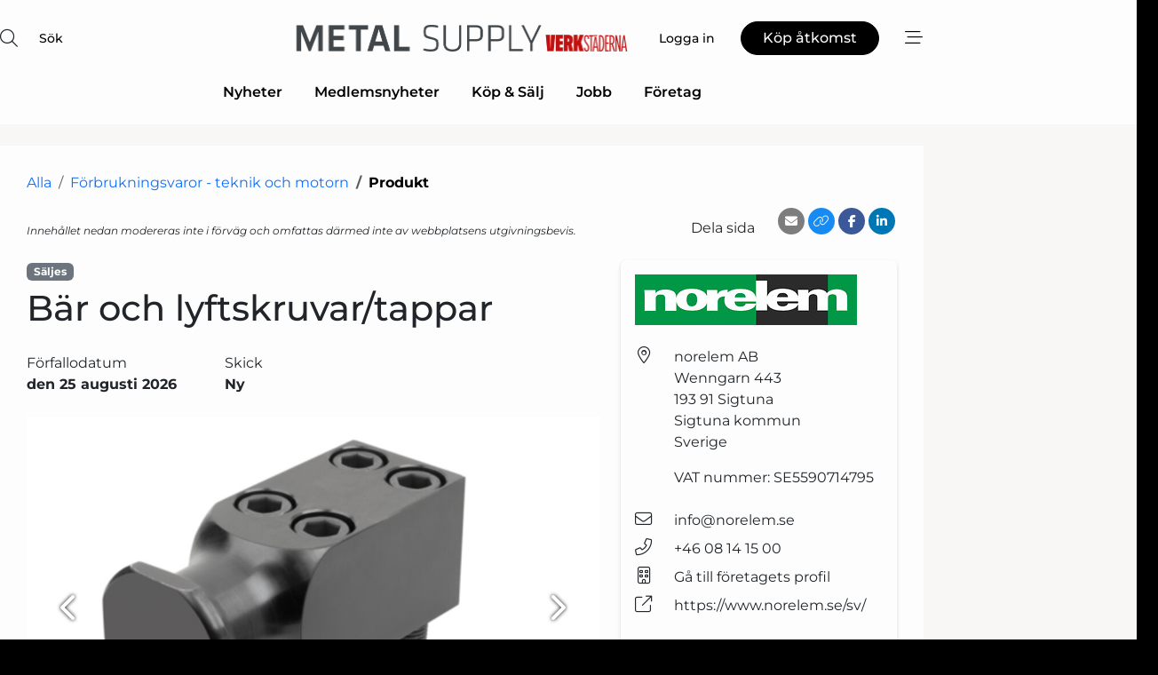

--- FILE ---
content_type: text/html; charset=utf-8
request_url: https://www.google.com/recaptcha/api2/anchor?ar=1&k=6LfYZQgTAAAAAGB8wOiuuG7WyX85mbCqNEyM5vM1&co=aHR0cHM6Ly93d3cubWV0YWwtc3VwcGx5LnNlOjQ0Mw..&hl=sv&v=N67nZn4AqZkNcbeMu4prBgzg&size=normal&anchor-ms=20000&execute-ms=30000&cb=vgedgmorvqae
body_size: 49369
content:
<!DOCTYPE HTML><html dir="ltr" lang="sv"><head><meta http-equiv="Content-Type" content="text/html; charset=UTF-8">
<meta http-equiv="X-UA-Compatible" content="IE=edge">
<title>reCAPTCHA</title>
<style type="text/css">
/* cyrillic-ext */
@font-face {
  font-family: 'Roboto';
  font-style: normal;
  font-weight: 400;
  font-stretch: 100%;
  src: url(//fonts.gstatic.com/s/roboto/v48/KFO7CnqEu92Fr1ME7kSn66aGLdTylUAMa3GUBHMdazTgWw.woff2) format('woff2');
  unicode-range: U+0460-052F, U+1C80-1C8A, U+20B4, U+2DE0-2DFF, U+A640-A69F, U+FE2E-FE2F;
}
/* cyrillic */
@font-face {
  font-family: 'Roboto';
  font-style: normal;
  font-weight: 400;
  font-stretch: 100%;
  src: url(//fonts.gstatic.com/s/roboto/v48/KFO7CnqEu92Fr1ME7kSn66aGLdTylUAMa3iUBHMdazTgWw.woff2) format('woff2');
  unicode-range: U+0301, U+0400-045F, U+0490-0491, U+04B0-04B1, U+2116;
}
/* greek-ext */
@font-face {
  font-family: 'Roboto';
  font-style: normal;
  font-weight: 400;
  font-stretch: 100%;
  src: url(//fonts.gstatic.com/s/roboto/v48/KFO7CnqEu92Fr1ME7kSn66aGLdTylUAMa3CUBHMdazTgWw.woff2) format('woff2');
  unicode-range: U+1F00-1FFF;
}
/* greek */
@font-face {
  font-family: 'Roboto';
  font-style: normal;
  font-weight: 400;
  font-stretch: 100%;
  src: url(//fonts.gstatic.com/s/roboto/v48/KFO7CnqEu92Fr1ME7kSn66aGLdTylUAMa3-UBHMdazTgWw.woff2) format('woff2');
  unicode-range: U+0370-0377, U+037A-037F, U+0384-038A, U+038C, U+038E-03A1, U+03A3-03FF;
}
/* math */
@font-face {
  font-family: 'Roboto';
  font-style: normal;
  font-weight: 400;
  font-stretch: 100%;
  src: url(//fonts.gstatic.com/s/roboto/v48/KFO7CnqEu92Fr1ME7kSn66aGLdTylUAMawCUBHMdazTgWw.woff2) format('woff2');
  unicode-range: U+0302-0303, U+0305, U+0307-0308, U+0310, U+0312, U+0315, U+031A, U+0326-0327, U+032C, U+032F-0330, U+0332-0333, U+0338, U+033A, U+0346, U+034D, U+0391-03A1, U+03A3-03A9, U+03B1-03C9, U+03D1, U+03D5-03D6, U+03F0-03F1, U+03F4-03F5, U+2016-2017, U+2034-2038, U+203C, U+2040, U+2043, U+2047, U+2050, U+2057, U+205F, U+2070-2071, U+2074-208E, U+2090-209C, U+20D0-20DC, U+20E1, U+20E5-20EF, U+2100-2112, U+2114-2115, U+2117-2121, U+2123-214F, U+2190, U+2192, U+2194-21AE, U+21B0-21E5, U+21F1-21F2, U+21F4-2211, U+2213-2214, U+2216-22FF, U+2308-230B, U+2310, U+2319, U+231C-2321, U+2336-237A, U+237C, U+2395, U+239B-23B7, U+23D0, U+23DC-23E1, U+2474-2475, U+25AF, U+25B3, U+25B7, U+25BD, U+25C1, U+25CA, U+25CC, U+25FB, U+266D-266F, U+27C0-27FF, U+2900-2AFF, U+2B0E-2B11, U+2B30-2B4C, U+2BFE, U+3030, U+FF5B, U+FF5D, U+1D400-1D7FF, U+1EE00-1EEFF;
}
/* symbols */
@font-face {
  font-family: 'Roboto';
  font-style: normal;
  font-weight: 400;
  font-stretch: 100%;
  src: url(//fonts.gstatic.com/s/roboto/v48/KFO7CnqEu92Fr1ME7kSn66aGLdTylUAMaxKUBHMdazTgWw.woff2) format('woff2');
  unicode-range: U+0001-000C, U+000E-001F, U+007F-009F, U+20DD-20E0, U+20E2-20E4, U+2150-218F, U+2190, U+2192, U+2194-2199, U+21AF, U+21E6-21F0, U+21F3, U+2218-2219, U+2299, U+22C4-22C6, U+2300-243F, U+2440-244A, U+2460-24FF, U+25A0-27BF, U+2800-28FF, U+2921-2922, U+2981, U+29BF, U+29EB, U+2B00-2BFF, U+4DC0-4DFF, U+FFF9-FFFB, U+10140-1018E, U+10190-1019C, U+101A0, U+101D0-101FD, U+102E0-102FB, U+10E60-10E7E, U+1D2C0-1D2D3, U+1D2E0-1D37F, U+1F000-1F0FF, U+1F100-1F1AD, U+1F1E6-1F1FF, U+1F30D-1F30F, U+1F315, U+1F31C, U+1F31E, U+1F320-1F32C, U+1F336, U+1F378, U+1F37D, U+1F382, U+1F393-1F39F, U+1F3A7-1F3A8, U+1F3AC-1F3AF, U+1F3C2, U+1F3C4-1F3C6, U+1F3CA-1F3CE, U+1F3D4-1F3E0, U+1F3ED, U+1F3F1-1F3F3, U+1F3F5-1F3F7, U+1F408, U+1F415, U+1F41F, U+1F426, U+1F43F, U+1F441-1F442, U+1F444, U+1F446-1F449, U+1F44C-1F44E, U+1F453, U+1F46A, U+1F47D, U+1F4A3, U+1F4B0, U+1F4B3, U+1F4B9, U+1F4BB, U+1F4BF, U+1F4C8-1F4CB, U+1F4D6, U+1F4DA, U+1F4DF, U+1F4E3-1F4E6, U+1F4EA-1F4ED, U+1F4F7, U+1F4F9-1F4FB, U+1F4FD-1F4FE, U+1F503, U+1F507-1F50B, U+1F50D, U+1F512-1F513, U+1F53E-1F54A, U+1F54F-1F5FA, U+1F610, U+1F650-1F67F, U+1F687, U+1F68D, U+1F691, U+1F694, U+1F698, U+1F6AD, U+1F6B2, U+1F6B9-1F6BA, U+1F6BC, U+1F6C6-1F6CF, U+1F6D3-1F6D7, U+1F6E0-1F6EA, U+1F6F0-1F6F3, U+1F6F7-1F6FC, U+1F700-1F7FF, U+1F800-1F80B, U+1F810-1F847, U+1F850-1F859, U+1F860-1F887, U+1F890-1F8AD, U+1F8B0-1F8BB, U+1F8C0-1F8C1, U+1F900-1F90B, U+1F93B, U+1F946, U+1F984, U+1F996, U+1F9E9, U+1FA00-1FA6F, U+1FA70-1FA7C, U+1FA80-1FA89, U+1FA8F-1FAC6, U+1FACE-1FADC, U+1FADF-1FAE9, U+1FAF0-1FAF8, U+1FB00-1FBFF;
}
/* vietnamese */
@font-face {
  font-family: 'Roboto';
  font-style: normal;
  font-weight: 400;
  font-stretch: 100%;
  src: url(//fonts.gstatic.com/s/roboto/v48/KFO7CnqEu92Fr1ME7kSn66aGLdTylUAMa3OUBHMdazTgWw.woff2) format('woff2');
  unicode-range: U+0102-0103, U+0110-0111, U+0128-0129, U+0168-0169, U+01A0-01A1, U+01AF-01B0, U+0300-0301, U+0303-0304, U+0308-0309, U+0323, U+0329, U+1EA0-1EF9, U+20AB;
}
/* latin-ext */
@font-face {
  font-family: 'Roboto';
  font-style: normal;
  font-weight: 400;
  font-stretch: 100%;
  src: url(//fonts.gstatic.com/s/roboto/v48/KFO7CnqEu92Fr1ME7kSn66aGLdTylUAMa3KUBHMdazTgWw.woff2) format('woff2');
  unicode-range: U+0100-02BA, U+02BD-02C5, U+02C7-02CC, U+02CE-02D7, U+02DD-02FF, U+0304, U+0308, U+0329, U+1D00-1DBF, U+1E00-1E9F, U+1EF2-1EFF, U+2020, U+20A0-20AB, U+20AD-20C0, U+2113, U+2C60-2C7F, U+A720-A7FF;
}
/* latin */
@font-face {
  font-family: 'Roboto';
  font-style: normal;
  font-weight: 400;
  font-stretch: 100%;
  src: url(//fonts.gstatic.com/s/roboto/v48/KFO7CnqEu92Fr1ME7kSn66aGLdTylUAMa3yUBHMdazQ.woff2) format('woff2');
  unicode-range: U+0000-00FF, U+0131, U+0152-0153, U+02BB-02BC, U+02C6, U+02DA, U+02DC, U+0304, U+0308, U+0329, U+2000-206F, U+20AC, U+2122, U+2191, U+2193, U+2212, U+2215, U+FEFF, U+FFFD;
}
/* cyrillic-ext */
@font-face {
  font-family: 'Roboto';
  font-style: normal;
  font-weight: 500;
  font-stretch: 100%;
  src: url(//fonts.gstatic.com/s/roboto/v48/KFO7CnqEu92Fr1ME7kSn66aGLdTylUAMa3GUBHMdazTgWw.woff2) format('woff2');
  unicode-range: U+0460-052F, U+1C80-1C8A, U+20B4, U+2DE0-2DFF, U+A640-A69F, U+FE2E-FE2F;
}
/* cyrillic */
@font-face {
  font-family: 'Roboto';
  font-style: normal;
  font-weight: 500;
  font-stretch: 100%;
  src: url(//fonts.gstatic.com/s/roboto/v48/KFO7CnqEu92Fr1ME7kSn66aGLdTylUAMa3iUBHMdazTgWw.woff2) format('woff2');
  unicode-range: U+0301, U+0400-045F, U+0490-0491, U+04B0-04B1, U+2116;
}
/* greek-ext */
@font-face {
  font-family: 'Roboto';
  font-style: normal;
  font-weight: 500;
  font-stretch: 100%;
  src: url(//fonts.gstatic.com/s/roboto/v48/KFO7CnqEu92Fr1ME7kSn66aGLdTylUAMa3CUBHMdazTgWw.woff2) format('woff2');
  unicode-range: U+1F00-1FFF;
}
/* greek */
@font-face {
  font-family: 'Roboto';
  font-style: normal;
  font-weight: 500;
  font-stretch: 100%;
  src: url(//fonts.gstatic.com/s/roboto/v48/KFO7CnqEu92Fr1ME7kSn66aGLdTylUAMa3-UBHMdazTgWw.woff2) format('woff2');
  unicode-range: U+0370-0377, U+037A-037F, U+0384-038A, U+038C, U+038E-03A1, U+03A3-03FF;
}
/* math */
@font-face {
  font-family: 'Roboto';
  font-style: normal;
  font-weight: 500;
  font-stretch: 100%;
  src: url(//fonts.gstatic.com/s/roboto/v48/KFO7CnqEu92Fr1ME7kSn66aGLdTylUAMawCUBHMdazTgWw.woff2) format('woff2');
  unicode-range: U+0302-0303, U+0305, U+0307-0308, U+0310, U+0312, U+0315, U+031A, U+0326-0327, U+032C, U+032F-0330, U+0332-0333, U+0338, U+033A, U+0346, U+034D, U+0391-03A1, U+03A3-03A9, U+03B1-03C9, U+03D1, U+03D5-03D6, U+03F0-03F1, U+03F4-03F5, U+2016-2017, U+2034-2038, U+203C, U+2040, U+2043, U+2047, U+2050, U+2057, U+205F, U+2070-2071, U+2074-208E, U+2090-209C, U+20D0-20DC, U+20E1, U+20E5-20EF, U+2100-2112, U+2114-2115, U+2117-2121, U+2123-214F, U+2190, U+2192, U+2194-21AE, U+21B0-21E5, U+21F1-21F2, U+21F4-2211, U+2213-2214, U+2216-22FF, U+2308-230B, U+2310, U+2319, U+231C-2321, U+2336-237A, U+237C, U+2395, U+239B-23B7, U+23D0, U+23DC-23E1, U+2474-2475, U+25AF, U+25B3, U+25B7, U+25BD, U+25C1, U+25CA, U+25CC, U+25FB, U+266D-266F, U+27C0-27FF, U+2900-2AFF, U+2B0E-2B11, U+2B30-2B4C, U+2BFE, U+3030, U+FF5B, U+FF5D, U+1D400-1D7FF, U+1EE00-1EEFF;
}
/* symbols */
@font-face {
  font-family: 'Roboto';
  font-style: normal;
  font-weight: 500;
  font-stretch: 100%;
  src: url(//fonts.gstatic.com/s/roboto/v48/KFO7CnqEu92Fr1ME7kSn66aGLdTylUAMaxKUBHMdazTgWw.woff2) format('woff2');
  unicode-range: U+0001-000C, U+000E-001F, U+007F-009F, U+20DD-20E0, U+20E2-20E4, U+2150-218F, U+2190, U+2192, U+2194-2199, U+21AF, U+21E6-21F0, U+21F3, U+2218-2219, U+2299, U+22C4-22C6, U+2300-243F, U+2440-244A, U+2460-24FF, U+25A0-27BF, U+2800-28FF, U+2921-2922, U+2981, U+29BF, U+29EB, U+2B00-2BFF, U+4DC0-4DFF, U+FFF9-FFFB, U+10140-1018E, U+10190-1019C, U+101A0, U+101D0-101FD, U+102E0-102FB, U+10E60-10E7E, U+1D2C0-1D2D3, U+1D2E0-1D37F, U+1F000-1F0FF, U+1F100-1F1AD, U+1F1E6-1F1FF, U+1F30D-1F30F, U+1F315, U+1F31C, U+1F31E, U+1F320-1F32C, U+1F336, U+1F378, U+1F37D, U+1F382, U+1F393-1F39F, U+1F3A7-1F3A8, U+1F3AC-1F3AF, U+1F3C2, U+1F3C4-1F3C6, U+1F3CA-1F3CE, U+1F3D4-1F3E0, U+1F3ED, U+1F3F1-1F3F3, U+1F3F5-1F3F7, U+1F408, U+1F415, U+1F41F, U+1F426, U+1F43F, U+1F441-1F442, U+1F444, U+1F446-1F449, U+1F44C-1F44E, U+1F453, U+1F46A, U+1F47D, U+1F4A3, U+1F4B0, U+1F4B3, U+1F4B9, U+1F4BB, U+1F4BF, U+1F4C8-1F4CB, U+1F4D6, U+1F4DA, U+1F4DF, U+1F4E3-1F4E6, U+1F4EA-1F4ED, U+1F4F7, U+1F4F9-1F4FB, U+1F4FD-1F4FE, U+1F503, U+1F507-1F50B, U+1F50D, U+1F512-1F513, U+1F53E-1F54A, U+1F54F-1F5FA, U+1F610, U+1F650-1F67F, U+1F687, U+1F68D, U+1F691, U+1F694, U+1F698, U+1F6AD, U+1F6B2, U+1F6B9-1F6BA, U+1F6BC, U+1F6C6-1F6CF, U+1F6D3-1F6D7, U+1F6E0-1F6EA, U+1F6F0-1F6F3, U+1F6F7-1F6FC, U+1F700-1F7FF, U+1F800-1F80B, U+1F810-1F847, U+1F850-1F859, U+1F860-1F887, U+1F890-1F8AD, U+1F8B0-1F8BB, U+1F8C0-1F8C1, U+1F900-1F90B, U+1F93B, U+1F946, U+1F984, U+1F996, U+1F9E9, U+1FA00-1FA6F, U+1FA70-1FA7C, U+1FA80-1FA89, U+1FA8F-1FAC6, U+1FACE-1FADC, U+1FADF-1FAE9, U+1FAF0-1FAF8, U+1FB00-1FBFF;
}
/* vietnamese */
@font-face {
  font-family: 'Roboto';
  font-style: normal;
  font-weight: 500;
  font-stretch: 100%;
  src: url(//fonts.gstatic.com/s/roboto/v48/KFO7CnqEu92Fr1ME7kSn66aGLdTylUAMa3OUBHMdazTgWw.woff2) format('woff2');
  unicode-range: U+0102-0103, U+0110-0111, U+0128-0129, U+0168-0169, U+01A0-01A1, U+01AF-01B0, U+0300-0301, U+0303-0304, U+0308-0309, U+0323, U+0329, U+1EA0-1EF9, U+20AB;
}
/* latin-ext */
@font-face {
  font-family: 'Roboto';
  font-style: normal;
  font-weight: 500;
  font-stretch: 100%;
  src: url(//fonts.gstatic.com/s/roboto/v48/KFO7CnqEu92Fr1ME7kSn66aGLdTylUAMa3KUBHMdazTgWw.woff2) format('woff2');
  unicode-range: U+0100-02BA, U+02BD-02C5, U+02C7-02CC, U+02CE-02D7, U+02DD-02FF, U+0304, U+0308, U+0329, U+1D00-1DBF, U+1E00-1E9F, U+1EF2-1EFF, U+2020, U+20A0-20AB, U+20AD-20C0, U+2113, U+2C60-2C7F, U+A720-A7FF;
}
/* latin */
@font-face {
  font-family: 'Roboto';
  font-style: normal;
  font-weight: 500;
  font-stretch: 100%;
  src: url(//fonts.gstatic.com/s/roboto/v48/KFO7CnqEu92Fr1ME7kSn66aGLdTylUAMa3yUBHMdazQ.woff2) format('woff2');
  unicode-range: U+0000-00FF, U+0131, U+0152-0153, U+02BB-02BC, U+02C6, U+02DA, U+02DC, U+0304, U+0308, U+0329, U+2000-206F, U+20AC, U+2122, U+2191, U+2193, U+2212, U+2215, U+FEFF, U+FFFD;
}
/* cyrillic-ext */
@font-face {
  font-family: 'Roboto';
  font-style: normal;
  font-weight: 900;
  font-stretch: 100%;
  src: url(//fonts.gstatic.com/s/roboto/v48/KFO7CnqEu92Fr1ME7kSn66aGLdTylUAMa3GUBHMdazTgWw.woff2) format('woff2');
  unicode-range: U+0460-052F, U+1C80-1C8A, U+20B4, U+2DE0-2DFF, U+A640-A69F, U+FE2E-FE2F;
}
/* cyrillic */
@font-face {
  font-family: 'Roboto';
  font-style: normal;
  font-weight: 900;
  font-stretch: 100%;
  src: url(//fonts.gstatic.com/s/roboto/v48/KFO7CnqEu92Fr1ME7kSn66aGLdTylUAMa3iUBHMdazTgWw.woff2) format('woff2');
  unicode-range: U+0301, U+0400-045F, U+0490-0491, U+04B0-04B1, U+2116;
}
/* greek-ext */
@font-face {
  font-family: 'Roboto';
  font-style: normal;
  font-weight: 900;
  font-stretch: 100%;
  src: url(//fonts.gstatic.com/s/roboto/v48/KFO7CnqEu92Fr1ME7kSn66aGLdTylUAMa3CUBHMdazTgWw.woff2) format('woff2');
  unicode-range: U+1F00-1FFF;
}
/* greek */
@font-face {
  font-family: 'Roboto';
  font-style: normal;
  font-weight: 900;
  font-stretch: 100%;
  src: url(//fonts.gstatic.com/s/roboto/v48/KFO7CnqEu92Fr1ME7kSn66aGLdTylUAMa3-UBHMdazTgWw.woff2) format('woff2');
  unicode-range: U+0370-0377, U+037A-037F, U+0384-038A, U+038C, U+038E-03A1, U+03A3-03FF;
}
/* math */
@font-face {
  font-family: 'Roboto';
  font-style: normal;
  font-weight: 900;
  font-stretch: 100%;
  src: url(//fonts.gstatic.com/s/roboto/v48/KFO7CnqEu92Fr1ME7kSn66aGLdTylUAMawCUBHMdazTgWw.woff2) format('woff2');
  unicode-range: U+0302-0303, U+0305, U+0307-0308, U+0310, U+0312, U+0315, U+031A, U+0326-0327, U+032C, U+032F-0330, U+0332-0333, U+0338, U+033A, U+0346, U+034D, U+0391-03A1, U+03A3-03A9, U+03B1-03C9, U+03D1, U+03D5-03D6, U+03F0-03F1, U+03F4-03F5, U+2016-2017, U+2034-2038, U+203C, U+2040, U+2043, U+2047, U+2050, U+2057, U+205F, U+2070-2071, U+2074-208E, U+2090-209C, U+20D0-20DC, U+20E1, U+20E5-20EF, U+2100-2112, U+2114-2115, U+2117-2121, U+2123-214F, U+2190, U+2192, U+2194-21AE, U+21B0-21E5, U+21F1-21F2, U+21F4-2211, U+2213-2214, U+2216-22FF, U+2308-230B, U+2310, U+2319, U+231C-2321, U+2336-237A, U+237C, U+2395, U+239B-23B7, U+23D0, U+23DC-23E1, U+2474-2475, U+25AF, U+25B3, U+25B7, U+25BD, U+25C1, U+25CA, U+25CC, U+25FB, U+266D-266F, U+27C0-27FF, U+2900-2AFF, U+2B0E-2B11, U+2B30-2B4C, U+2BFE, U+3030, U+FF5B, U+FF5D, U+1D400-1D7FF, U+1EE00-1EEFF;
}
/* symbols */
@font-face {
  font-family: 'Roboto';
  font-style: normal;
  font-weight: 900;
  font-stretch: 100%;
  src: url(//fonts.gstatic.com/s/roboto/v48/KFO7CnqEu92Fr1ME7kSn66aGLdTylUAMaxKUBHMdazTgWw.woff2) format('woff2');
  unicode-range: U+0001-000C, U+000E-001F, U+007F-009F, U+20DD-20E0, U+20E2-20E4, U+2150-218F, U+2190, U+2192, U+2194-2199, U+21AF, U+21E6-21F0, U+21F3, U+2218-2219, U+2299, U+22C4-22C6, U+2300-243F, U+2440-244A, U+2460-24FF, U+25A0-27BF, U+2800-28FF, U+2921-2922, U+2981, U+29BF, U+29EB, U+2B00-2BFF, U+4DC0-4DFF, U+FFF9-FFFB, U+10140-1018E, U+10190-1019C, U+101A0, U+101D0-101FD, U+102E0-102FB, U+10E60-10E7E, U+1D2C0-1D2D3, U+1D2E0-1D37F, U+1F000-1F0FF, U+1F100-1F1AD, U+1F1E6-1F1FF, U+1F30D-1F30F, U+1F315, U+1F31C, U+1F31E, U+1F320-1F32C, U+1F336, U+1F378, U+1F37D, U+1F382, U+1F393-1F39F, U+1F3A7-1F3A8, U+1F3AC-1F3AF, U+1F3C2, U+1F3C4-1F3C6, U+1F3CA-1F3CE, U+1F3D4-1F3E0, U+1F3ED, U+1F3F1-1F3F3, U+1F3F5-1F3F7, U+1F408, U+1F415, U+1F41F, U+1F426, U+1F43F, U+1F441-1F442, U+1F444, U+1F446-1F449, U+1F44C-1F44E, U+1F453, U+1F46A, U+1F47D, U+1F4A3, U+1F4B0, U+1F4B3, U+1F4B9, U+1F4BB, U+1F4BF, U+1F4C8-1F4CB, U+1F4D6, U+1F4DA, U+1F4DF, U+1F4E3-1F4E6, U+1F4EA-1F4ED, U+1F4F7, U+1F4F9-1F4FB, U+1F4FD-1F4FE, U+1F503, U+1F507-1F50B, U+1F50D, U+1F512-1F513, U+1F53E-1F54A, U+1F54F-1F5FA, U+1F610, U+1F650-1F67F, U+1F687, U+1F68D, U+1F691, U+1F694, U+1F698, U+1F6AD, U+1F6B2, U+1F6B9-1F6BA, U+1F6BC, U+1F6C6-1F6CF, U+1F6D3-1F6D7, U+1F6E0-1F6EA, U+1F6F0-1F6F3, U+1F6F7-1F6FC, U+1F700-1F7FF, U+1F800-1F80B, U+1F810-1F847, U+1F850-1F859, U+1F860-1F887, U+1F890-1F8AD, U+1F8B0-1F8BB, U+1F8C0-1F8C1, U+1F900-1F90B, U+1F93B, U+1F946, U+1F984, U+1F996, U+1F9E9, U+1FA00-1FA6F, U+1FA70-1FA7C, U+1FA80-1FA89, U+1FA8F-1FAC6, U+1FACE-1FADC, U+1FADF-1FAE9, U+1FAF0-1FAF8, U+1FB00-1FBFF;
}
/* vietnamese */
@font-face {
  font-family: 'Roboto';
  font-style: normal;
  font-weight: 900;
  font-stretch: 100%;
  src: url(//fonts.gstatic.com/s/roboto/v48/KFO7CnqEu92Fr1ME7kSn66aGLdTylUAMa3OUBHMdazTgWw.woff2) format('woff2');
  unicode-range: U+0102-0103, U+0110-0111, U+0128-0129, U+0168-0169, U+01A0-01A1, U+01AF-01B0, U+0300-0301, U+0303-0304, U+0308-0309, U+0323, U+0329, U+1EA0-1EF9, U+20AB;
}
/* latin-ext */
@font-face {
  font-family: 'Roboto';
  font-style: normal;
  font-weight: 900;
  font-stretch: 100%;
  src: url(//fonts.gstatic.com/s/roboto/v48/KFO7CnqEu92Fr1ME7kSn66aGLdTylUAMa3KUBHMdazTgWw.woff2) format('woff2');
  unicode-range: U+0100-02BA, U+02BD-02C5, U+02C7-02CC, U+02CE-02D7, U+02DD-02FF, U+0304, U+0308, U+0329, U+1D00-1DBF, U+1E00-1E9F, U+1EF2-1EFF, U+2020, U+20A0-20AB, U+20AD-20C0, U+2113, U+2C60-2C7F, U+A720-A7FF;
}
/* latin */
@font-face {
  font-family: 'Roboto';
  font-style: normal;
  font-weight: 900;
  font-stretch: 100%;
  src: url(//fonts.gstatic.com/s/roboto/v48/KFO7CnqEu92Fr1ME7kSn66aGLdTylUAMa3yUBHMdazQ.woff2) format('woff2');
  unicode-range: U+0000-00FF, U+0131, U+0152-0153, U+02BB-02BC, U+02C6, U+02DA, U+02DC, U+0304, U+0308, U+0329, U+2000-206F, U+20AC, U+2122, U+2191, U+2193, U+2212, U+2215, U+FEFF, U+FFFD;
}

</style>
<link rel="stylesheet" type="text/css" href="https://www.gstatic.com/recaptcha/releases/N67nZn4AqZkNcbeMu4prBgzg/styles__ltr.css">
<script nonce="2ehAyA4e50bBwIm1fVrBOw" type="text/javascript">window['__recaptcha_api'] = 'https://www.google.com/recaptcha/api2/';</script>
<script type="text/javascript" src="https://www.gstatic.com/recaptcha/releases/N67nZn4AqZkNcbeMu4prBgzg/recaptcha__sv.js" nonce="2ehAyA4e50bBwIm1fVrBOw">
      
    </script></head>
<body><div id="rc-anchor-alert" class="rc-anchor-alert"></div>
<input type="hidden" id="recaptcha-token" value="[base64]">
<script type="text/javascript" nonce="2ehAyA4e50bBwIm1fVrBOw">
      recaptcha.anchor.Main.init("[\x22ainput\x22,[\x22bgdata\x22,\x22\x22,\[base64]/[base64]/MjU1Ong/[base64]/[base64]/[base64]/[base64]/[base64]/[base64]/[base64]/[base64]/[base64]/[base64]/[base64]/[base64]/[base64]/[base64]/[base64]\\u003d\x22,\[base64]\x22,\[base64]/MMKnwpbDnRzCl3EbUcK/w7tsw7BKOAoTw4zDiMKpS8OAXMK8woJpwrnDl3HDksKuBTbDpwzCosO+w6VhBhDDg0N5wp4Rw6UANFzDosOKw4h/In3CjsK/QBTDnFwYwp3CqiLCp2zDtAsowqvDqQvDrChXEGhMw7bCjC/CocKDaQNUeMOVDWHCncO/w6XDkAzCncKmZVNPw6JDwplLXRTCpDHDncO2w4Q7w6bCrjvDgAhawpfDgwlnLngwwrcVworDoMOnw6k2w5d9W8OMel8iPQJSUmnCu8Kiw4APwoILw6TDhsOnOcKqb8KeCE/Cu2HDi8Offw0AE3xew5xEBW7DsMK2Q8K/[base64]/Cl2DDhMOXwrpKBcKvBnbCtCfDo8ORw5jDmsK7dyfCh8KHFT3CrlQzRMOAwqDDmcKRw5o/E1dbVV3CtsKMw60CQsOzI3nDtsKrY3jCscO5w5hmVsKJP8KGY8KOGcKBwrRPwrHCuh4Lwq5rw6vDkS1EwrzCvl8NwrrDokJqFsOfwodqw6HDnm/Cpl8fwoDCs8O/w77Cp8KSw6RUFllmUk7CvAhZbcKBfXLDo8K3fyd7T8ObwqkhHzkwT8OIw57Dvz/[base64]/wr/[base64]/CjMKNaMOlwo7DqxTDuEllWMKDwoPDvsOEUsK9wq9zw7UcNUXCqsO7HUJJKjLCpnbDtcOQw7fCqcOtw4DCg8KwVMKnwoDDkCHDqTLDqFcawo/DgcKaZ8KiFsOUMBw1wosBwpwSaBPDqT9Nw6zClALCiEZTwrbDuhDDpF5Qw6PCvU02w4Qnw4bDvDzCmRIKw7fCm0lGFl5dWU/DkyAHGsOJemPCi8OYFMOMwpZ2OMKyworClMOOw5rCpCvCq3gIFxAxLVEPw6jDkQsUcz3CtS9Uwo7CucOUw5NBDsOPwpnDiHY0OcKtWgPCqlfCsGwXwr3CucKOPQ53wpjDlD/[base64]/CnQ3CiSHCpmfDlnvCuyYiQsOEEgREN8Kew73DhBMYwrDCrBDCusOUM8K/CwbDkcKQw4XDpAfDgQJ9w7fChShSVhJWw7xzKMO0RcKyw4bCjT3Dn0zCq8OOc8K4KFlyTkNVw5HDncKtw7/DvmJOWijDqBgoCsOmWgB5VQfDiQbDpwQIwo4Uw5IsQMKRwpR3wo8gwoB9asOpdWgVNiTCu17CjhEsVQIARRHDocKswoozw4rDmcKTw6Z0wojDqcKMHAAlw7/[base64]/DscKUP8O5RXTCr8OXScOMw7pEd8K7w5XCkXNrwocySCU8wrXDilvDv8Oswp/DrMKVGSlhw5rDvcOhwq/CjlDClgx+wppdRcOFbMO6wrTCvcKvwpLCs3bCi8OLSsK4CsKowq7DsnRsV2pNH8KWesKOK8K/[base64]/[base64]/[base64]/DrGDDgGvCmXk5C8O2w75HJhnDicOCw5jCmXXCp8OAw4TCindzAnvDniLCgcO0wqR8w6LDskFJwo7CuWkFw4XDrXIcC8K7bsKjG8K4wpxjw7nDpsKPA3nDhw/[base64]/DvQvCtA1tS8KCw74Gw6plw5g6SsKwWBjDl8Oow5I3eMO2RsK2LxjDvsKaCkIGw7g7wojCocOPQ3HCtsONf8K2YMK3bcOfbMKTDsOGwp3CmQNiwpVfVcKrBsO7w78Cwo90fcKldMKWdcOsc8Ktw686O1rCtlrDlMOwwqnDtsOyTsKmw6LDi8KKw7BgdsOhLcOmw7Y/wrpow7xuwot+woHDgsKtw5jDtWdPQ8KXD8KXw41GwrbCpsOjw5k5VH5GwqbDlRt4HzfDn1UEEsObw65kwpPDnDdYwqHDrAnDpsOTwpHDp8OPw7jClsKOwqBFacKOJ3HCiMOPBMK3Z8KnwpEHw5PCgFEgwq7DiUhDw5rCmnNhJAXDt0jCrcKtwp/DpcOzw4JbHDNYw47CosKiQcOPw5lHw6fCu8Osw7jDqsKANcO4w4LCuUchw6c7Xw9iw50QRsOyfQ5Jwrkbwo/CsEMdw5jCn8KGPw0uVS/DjS7Cv8O/[base64]/Dhk4REXvDlDLCsMKfw5jCgsKNw5MZSMO7UsOYw6vDlADCs0nCmDfDkD3CuX/[base64]/w4bCgMKHPcOHwokww7fCij0Jw4A+T8KywpXCk8OrccOGSn/DgGYuahpGcTvCvTbCosKfRng5wpfDmidxwpHDicKmw6/CucOVIF/[base64]/Cn8KyecKaw6DCgsObbcOyX1nCgsOqwpQmw54wfMKmwqDDhCXDqsKUchR7wrYzwovCtyfDthfCmTAwwrxTGRbCo8Ogw6fCsMKQU8O5wqvCuSHDtTdwZh/CgRYrW2V/[base64]/[base64]/[base64]/Di8OtKgoXw6bCv8OOSsK+c0Y5wrtKXsOYwpdULsKQPMKCwpAUw6LDrlUbJMK5GMKiK2HDsMOSBsOdw47Cr1MIb14ZIHgsE1Jow6TDlD9sacONwpXDksOGw5XDtMOgZcOmw5/CtsOHw7bDiCFeXcOSbyPDq8Ofw5EAw7/DscONPsKIOSbDnBDCu1JGw4vCssKww49hHmkYHMOCE33CssOwwoTCoWBlX8O1Tz/[base64]/EsKuwpbDo8K6aEV6w5nDpMKZwrhLw6vDt8KOFWHDosKrTRrDpEUBwqJPasKHeERgw4Akwosiwo3Dsj3Cpzd3w67Dj8K4w4hUcsKawojDvsK6wovDon/Cj3pZdT/CtsO+QCkMwr9XwrtSw7HDuyNTIcKbalUca3PChsKRwrzDlFRIwo0Oc1ouKjRjw4d4TDU0w5QJw6kYWxNPwqnDvsKOw6/CjMKjwrI2HcKxwqHDh8KCLEHCqQTClsOaM8OyVsOzwrPDhcK4UC13THfDiHE4GsK4f8KRST0CcEVNwq1ywp/Cl8KlbRMZKsKwwqfDqMOFFMO6wrXCksK3HxnDqgNwwpUvOwg2wppJw73Do8O+NsK4ShQ6a8KEwokiTnFscGLDocOFw7MQw6rCnyDDkVYre2MjwrVowrDCscOnwr0tw5bCqAzCncOqCMO2w7TDjMOSXRXDpD7DscOqwqoLfw4Zw5kBwpt/w5PCv1TDrAkHLMOCewpewrLCnR/ChMOzJ8KFVsO1PMKWw4vCisK2w5BgFR9dw6bDgsOIw5HDscKLw6t/YsKxW8O1wqt5wo/DsUnCv8KQwp7DkAPCs19WbhHCs8Kxwo09w4DDohvCh8KIJMOUJcKGw6fCssOQw7xQw4HCtGvCnsKdw4bColbDg8OONsOqOMO8TCXDt8KGLsKUZWRKwqkdwqfDtHzCjsO6wqpXwq87UHJswr/CvsO2w77DssOGwpTDnsKZw4JqwoNjE8KlYsOtw4/CnsKXw7rDvMKKwqQQw7rCh3RIPER2WMKzwqVqw5bDqW/CpQLDvcO8wrjDkTjCnMO0wopQw6vDvmHDkzwRwqBjNcKNSsK2eGTDgcKmwoIyK8K9UAo7a8Kawo5fw6TClkDCscK4w7I4CUsiw5gwc0dgw5l+ZcOSLG/DgcKGLU7Dg8KOOsKuPgTDpCXCgMOTw4PCoMKNJgtzw55/wpZGI0cDGsOODMKpwojCmsO7OEbDk8OIwpAAwoEwwpRcwpzCscKYWcOXw4HCnHzDj3HDisKdK8K5YzkVw6DCp8KCwonCizZVw6bCucKEw4c0EMOMOsO1IcKCCw53asOaw4XClnB7S8OpblgvdA/Ci0/DlcKnCXRww7rDj3t7wp95HC3CuQh5wo/[base64]/CrAjCgMOddynCvybDs8OUw4J6YsOQQMKEJMOyAB/CocOXScOkOcOgR8K4woPCkcKjQ0lyw4TCjMKaU0jCsMO2QcKkJsOFwrlkwoQ/VMKNw4nCtMOLYcOzBBvCkF3CocOQwrQJwqJ5w5lvw6TCqV7DsGPCsxLCgAvDr8KPfsO8wqHDtsOIwqDDlcOzw63Dj24XN8OqV23DtSYZw5rCtW91w6J6IGzDoEjChy/CvcKeWcOoD8KZRcOEckdGKipowq9HE8OAw63CuHhzw6VGw5fCh8OPXsK4woVPw73Dp07CkDhBVCXDixDDthZ7w5w5w6BebU3CuMOQw67CgsKVw488w5bDusOfw6VGwpU/TcOidsOdF8K+WcORw6jCqMOEw7fDgcKRBR8GczNQw6LDvMKZUW/CjkBJIsOWAsKow5DCg8KLGsOVZMKRwqrDncOAwqfDs8KSOWB/w6tNwpA3asOUQcOMbsOUwoJoG8KyDWvCm1DDgsKEwpEMdXzCpyTDjcK2ccObc8OQEcO8w4J3L8OwXzA4VAvDtWXDgMKYw6J9EAXCmjtnXSdlSyIiNcO5wqzCh8O0UcOZakoxCVjCqsO1YMO2M8KDwp8pSsO2wo44P8O9wpwQH1g/GGtZVkw7FcO5Mw/[base64]/[base64]/[base64]/CG1CwoNkwrwEwqzDtgF9Yy0nwpZxd8OqGmFZwpHCkUNfBzfCv8KzMMKqwrYcw4bCj8O7KMOuw4bDqcOJZDHDl8ORe8OqwqXCrS5Aw4ppw4vCtcKyO2cJw53Cvj0ow5DCmlbCuVl+FE/CocKJw6vCsxx7w63DssKfAnxDw4vDiyI0wrPCpU0Nw4TCg8KCRcKbw5JAw70qWMOdEjzDnsKBW8OZSi3DsX1nCnN2IUvDqUZ4Q0vDr8OEPm8/w4ccw6cLAFcDH8OuwrzCuUzCnsOcejXCicKTAng+wq5Owp9KXsKHT8Oxwrs9w5rCrcO9w7Qqwopowp0eNSPDr3LCl8ONClV5w6LCjC3CgsKRwrhVKMODw6TCqn0nWMKGPHHCisOCT8KBw7IgwqR/w790w6s8E8OnWBlOwqFFw4PClMO/Fyp2w57Do2AcIcOiw77CssKFwqlISG3CisKPaMO5ADXDmyrDjxnCk8K3Ow/DqgbCgXbDocK/wqLCkWYvJGgcIzQjXMKRf8KWw7jDtH/[base64]/DtRkvVcK3wpjCp13CqQ3CqcOMwqvCvR/Cu17CkMOwwpzCosKEYcKiw7hvFXddAWfCtwPCoWRMwpDDr8KTBl9lLMOzw5bCnVPCmT9Owq3DpHJkf8KcBQvChCPCisKEPMOZICzDhMOgdsKVBsKmw5zDj3o2GyLDrGIuw71SwonDt8KpR8K9EMKINsOew6jCicOMwpR/[base64]/DojvCpsKbwqQVwrQWwojDpSJHLjHDln4nY8KVS1FoB8O0BcORw7rCgsOvwqfDs2sGcMOIwoDDk8OlRxnChzlRwqXDl8KSQMOWJk47w4TDpyEnQzQawqs0woMnbcO6BcOYRRjDtMOGI03DrcO6XXvCgMOySXlzPWoHZMOXwrI0PU9qwrJSAi/Cm3YQcT9CdCIhRQTCtMODwr/Co8K2asO3NzDCixXDiMO4VMOgwpjCuQAkNTofw6/DvcOYbFfDlcKVwrxoXsKZw6I5w5HDtDjCk8ONOQZRFnUAU8KGH0oIw5fDkC/DoHzDn03DtcKzwpjDgClLQhIcwoTDiENfw51jw6kiM8OUYCbDvMK1WMOowrV5K8OZw4XCn8KOeDzCkMKhwrdWw7nCr8OWXh4mJcK/[base64]/EcOdw4PCkSbDlCdBwrgRw6fCtMKIw5BEEH10O8KcKsKcBcO6wpdjw6XCocKRw54rAhsuAsKfGVYCOWcSwpnDsinCuBMXbCAjw4LChxpSw7zCkypkw4/DthzDmsKgCcKFAms1wqzCusK+wr/Ck8OWw4bDv8OKwrzDtcKdwrzDpmjDkmBKw481w4rDjGzDisKJLnQBdBEMw5oBI1hlwqsVAsOrfE13TSDCrcODw7/[base64]/[base64]/wovCn8KHE8Kfw4dDwq4ResKnI8OJw4MVN8K8C8Ocwo9ZwpkzViNOSEsqWcKPwpTDmQjCmnwWI07DlcKmwpLDo8ODwr7CgMKMAgUBw646IcO8G0TDjcKxw6RCw4/Cl8OLCsORwqPCgVQ4w6LChsOBw6d9JjBnwqTDucKkXyQnRmfDjsOyw43DhhJ6bsKBwpPCusK7wq3DtMK3bFrDn1bCrcObLMO8wrtSbXh5XD3DlBlmw7XDvylmSMOow4/CtMO2a3hCwqAQwqnDgwjDnjMJwr0fZcOWDgwiw4bDiEfDiAR/c2DDgEhsUsOzE8OiwpLDh2M0wqZSYcOUw6zDqcKDFMOqw7jDlMK9wqxdwqAYFMKZwo/DgcOfREN6OMO5UMKbYMOfwoYvBn8Awr9hw7JyWw46HRLCrltLB8KoelEgbHAMw5BZLsKQw7vCkcOcAAgPw7VnDsKlMsOywpoPTn/CsUU2Q8K1VmLDscOJS8OFwpJfeMO2w6XDqmEGw7k2wqZAY8KOJi7CtcOEF8O+wofDmMOmwp0XRUnCpVXCqhUowq0Nw7jCqcK5a1rCo8O2P1PDrsOGRcKhXwbCnhp8w7BLwrHCu2QtEsOmBhogwrgYasKdwrbClk3CjHHDiyDCn8O/[base64]/DmlFXWk7DkD8AaCgxw4zDihjDgRHDih/CucK/wp3DtMOrRcKjCcO+w5U3GmgdWcK2w4rDvMOpZMODdXdHJsONw5Ziw7PDsD5HwoDDssOOwqQFwp1Fw7TDqgDDuUTDhmLCrMKGSsKNC0hFw5LDm2DDn0oZdnrDnxLCgcObw73DpcO/[base64]/DgX3DkMKoNcK8wplpQ8KeMcO/RcOcw7LDqnZtwqfCq8Oyw5YXw7bDjcKRw6zCrl/Cg8Obwrs8ERLDrsOUWzZ3E8OAw6saw74PITtAwqwxwplIdhzDriEmbcK8O8O3f8KHwrhdw74UwpXDpEh2TDjCqlNMwrJ/CHtVa8OawrXDtCUwOWfDo33Do8OvIcOHwqPDq8O+c2MjSB0Jd1HDgTbDrlPDi1oGw51ywpV0w64MCA0eL8KoIAV0w7dYSC7Cl8KKUWnCtcOBW8K2aMKHwqPClsKlw60Yw5BOwokYXsOAUsKDw4HDgMObw6U5LcOnw5x/wrvDgsOAHsOvwp1uwpEQbU1cLAMlwrvCqsK6Y8Kvw7cMw57DvsOdKsO3w43DiwjCmijDoQ4Lwo43AsOYwqzDu8KWw7zDuAbDrnwgBsKvVTBsw7LDh8KfSMODw4B4w5xow5XDl3/[base64]/S8OJwpzCssKtRk3Dq2o+dx3CnijDhMKLwrbCsTjCusKJw4nCok/Cj2fCsmQtWsK3E20hB2LDjDwFTEsbwpPCl8O6DDNELzzDqMOgwq4nDQYdRxrCtMOsw57DoMK1w57DsxHDtMO+w6/CrXpAwoXDt8OEwpPCicKkcHXCnMOGw5pnw6QbwrjDg8O8w7lXw6J1FCVnDcOJOH7DsznCjsO8DsOVMcKIwo7DqsOxI8Oywo1uLsOcLmjClwk0w4oYesOnecKpd08aw6cRHcKPEWrCkcKmBhDDvMKiKsO9a2vCg14tPgzCtyHCjEtrL8O2YE9rw7/DiyPDtcODwoAMwrhNwqLDhcOYw6RMa3TDhMOLwqzCiUfDlcKyccKrw63Dk2LCsGvDjMOKw7/CrSRqMcK5PgPCgR7DtMO7w7zCghZ8WUTCjSvDkMOsDcOww4zCoiDCrlrCkh53w7rDqcKtEE7CoD02QTfDm8OBcMKADTPDgRnDkMKKe8KOGsOWw7zDgEEOw6rDlcKqHQNjw5vDmiLCoHddwoMXwrDDn01zOSTCiGbChh4adH/DsyHDg0jCkAfDow4uNyRZI2rDqQNCO1I/w6Fia8ODRnkqWmXDnRh8wppZRMKjKMO+aSt/S8OKw4PCiztJK8KyQsOmMsOVw7djwr5dw5DCnyUcwp1vw5DDnn7CocKREVzCl14Gw4bDhsOOw690w7d+w7BVEMKgw4lKw6nDlVLDtGw8bT1Nwq7Cq8KOfMOvJsO3YsOXw57Ch3/[base64]/Dp1ZqwrXClxY2JgLDh8Kkw78UAl94JzfClyfClEZ5wq5cwpXDkS0jwpzDsAPDqGHDlcK0cifCoUTDkBsiUSTCrcKuUUtKw7jDpEvDig/Ds2Vpw57DnsOswq/[base64]/w54wByNUw7YAJjjDocO0ER54wpvDuhTDjMKUwqDCpsKRwozCmMKTQMKIBsKfwqc0dTxJL3/[base64]/w6nDg8KUAXTDusKtwqxdw5zCoivCqHjCisOHw6l1w47CihvDr8Kvw5ARfMOmbV7DosKOw7dCKcK/AsKGwoMZw6g+IsKdwq0yw4xdP0/[base64]/DlWbDuE3DqBfDvMKOAm7CuDnCmV7DoD5uwrJrwqx7wr7Dkzs9wo3Cl0B7wqjDkRXCi1DCuhrDtcKdw4Frw63DrcKTHCvCoHDDrCBKFFrDqcOTwqnCssOcFsKZw7ofwqXCmjYPw4LCq2FwbMKVw7TCsMKkAMK/wqEzwoDDicO+RsKZwpPCvTLCm8OZB1NoMCEvw6jCqh3CscKQwr9Xw6XCkMKHwpfCuMK2w4cFJCEywrxRwqNvID0JZ8KODFbCgzt8eMO4wqQ5w4Rbw5TCuSvCusKaAQXDhsKswr99w74bDsOwwr/ChnloLsK+wodtV1PDuiB3w4fDpx3DjsObCcKWDMKPGcOBw5hiwoLCvsO1IcORworCkcOCdH5zwro5wqfDocO9R8Ovw6FNwojDmcKowpE+XRvCsMKhYsOUNsKsckV/w7RveHd/[base64]/w5vDgV3CvcK7wodRwrV9bcKow7/[base64]/[base64]/w7F4DV7CoAd0ZGoow5XDtsOwwq/DvUPDuWlhB8KYU0Iyw5vCsVlmwq7Dmi/Cr3BNwo/CoDEgORHDk1tFwofDomXCisKswq4YdcKnwqZICxjDo3jDgUdffMOpw7VtRcO7IUs0LmglCgbCqjFCHMObTsOuwr8mdWISwoNmworDpUNGLsOsccKsWhPCsCtoVsOPw5HCvcOeHcKIw6Q7wr/CsH8YFggsE8OILW/[base64]/GHFAVHcVw7o5wp1dbMO6wpwtfhnCocOWPcKDw7Qow58CwrrCkMK/[base64]/DjcOvw51+Rj/CogM0wr7DjcKfM8KSwqhqEcKhwrvDlcOAw5rDrxTCtMKGw7ZTTTfDrMKNaMK8K8KzZU9jYAFALRzCpMKTw43CigvDjMKPwrV1HcOJw49dUcKbQMOZPMOTPFzDhRrDjMKoGEvDucKwEm4cTcKaBD1pbMO8MQ/DocOuw4k+wpfCpsKNwr52wpB4wpXDqFXDnnrCtMKqJMKiFzvDkcKPBWvDrsKtJMOlw5U/w7FCWGAXw4oYIj7CrcKXw7jDhF9twoJYasKSH8O2HcKGwogJJlpsw7HDo8KNHsKYw53CgcOefWNse8KEwqbDrMOIw4HCpMKaTEDChcOyw6/DsXvDuCvCnyobSwDDpcOAwpMcWsK6w7lBCsOMSsOEwrQSZlbCqgzCvEDDj0HDtcOVAgrDniQZw7/DtTzCnMOUBFN/w73ClMOew48sw4d3E1ZVcBpxM8Kxw4BAw7Udwq7DvCs1w7EGw7c6wr8Qwo3CjMKeDcOaOEtlAMKlwrIJN8KAw4HDnsKZw5dyNsOOw5FcP0Acf8OrchbDs8Ojw7Nyw4JpwoHCvsOlL8OdXWHDocK+woUAKcK/aTx0RcKVbipTOkFMZsKpRVzCmDLCgAd3OH/Co3IowqF6wo1ww4rCmsKDwpTCjMKuSsKbNknDlV/DoRwvBcKnUsK8bx4ew7DCuy9bfcKww7tMwpoTwqJPwpgXw7/DtsOhb8KeU8OnX00Ywqk6w7o2w77DrlklG0XDiV9+JUtAw79GDR0ow5UnaivDi8KuHC87EUcQw73CnDhTZsOkw4BVw5HCusOeTio2w4DCiwl/[base64]/[base64]/ZcO3w5RdIsKGFsKfR2Fhwq/DtsOYwqNCQTnCklXDscO2PmRgHcKoKSbDnGDCiVhmSTA2w7HCmcKswpfCmCDDvcOrwpEbAsK0w63CmGTDgMKfc8KlwoUcFMK/[base64]/[base64]/wqvDlGfDvsKBwp/CrcONwqHDpgXDkFxTw7vCgQbDkEYjw6zDjsKHeMKLw7zDiMOpw5www5Vxw5HDi34gw4sDw7RResKvwqLDgMOKDcKdw4nCpRbCpsKwwrXCgcKQdXXCtMOyw4cUw5NBw7Apw5BHw7/[base64]/DiMKLHcO9w47DgcOWw4vCkmDCiGQ2wq/CtsO4wpozwqUUwqXCt8Kww5RhSMKqEMO9QMKYw6nCv34Yal0Dw6XCgDUzwrrCkMO1w59sHsOQw7lqw7/ChsKYwphwwqAXciBrLMONw4Mewr1DbFTDiMKLDUE6w78WMRXCpcOpw48Wd8KdwoPCiVs9wrMxw5nCkHHCrVE4w4rCmj8cIxtkC0pGZ8KhwpZIwqo3VcOXwrwMwoQbISHDhMO/woRAw5x5LcO2w4LDmBwcwrnDvnbDnyNVMWo1w6YFY8KtG8Kww5AAw7MbLsKEw7fCsE3ChDXCj8OZw4LCvcOrUiDDkATChQlewpQEw6htNVMlwoDCocKhHHRQUsO/w6R9FCA6wpZ3QizCk3oLRcO7wqctwrtXBcOMccK/fkcsw4rCt1xWMyUQcMOFw70zX8KQw67CuHM7wo/CoMOrwpdvw6J7w5XCoMK6woTCtsOpPmnDncKywrFew7l7wodjwocOSsK7S8OEw605w44wOC7DhE/CgsKlbsOQUw0KwpgGYsKNdCzCpHYjHcOlD8KHfsKjQcOaw6fDmsOEw43CjsKILsO5dcOLw4DCrUJhwq/DjWbCtMKsElDDnwgjCsKjUsO4worCjxMgXsKgE8KKwpJgcMOea0MIVQ7DlDURwrXCusO+w61jwpgvB1t+IwnCm07CpsKCw4kgVkZ2wprDhTfDgnBOdQsvbsK1wpIXKEpTFsKewrPDgsOeCMKKw5RSJW8mJ8Oiw70aOMK+w4fDjcOXWcOCLS9bwq/DiXDDu8OqLDzCt8OAV3Bww7fDmWDDqH7DrWAcwpNGwqg/w4VDwpLCtQLChw3DgThew6A2w60Ew5LDmMKkwq/CgsOmGVbDocOVHTgcw55NwrNNwrd8w5IjJXVEw6/DjMKVw6PCl8Ksw4dib21TwqJFOXPCucO4wonCg8KawqwLw7tOG1xsN3QuS1gKw4ZowpzDmsKXwpTClVXDn8KMwr7Chl4nw6gxw49Ww5jCjHvDjsKKw7jCj8ODw6LCsSYfZsKMbcKxw6d/aMK/[base64]/Cm8ORwokfwrDDnlTCgBvDu1s6woTCtnnDlTDCnEcaw6c/CVV+wpfDqjXCh8Otw7zCtSrCkcKXLMOgN8Onw4Y8IzwjwrhQw6knT0PCp3zCjXTDgWzCgS/CpsOpB8OGw4gbwrHDkVvDrsKdwrJzwq3DncOuD1RkJcOrE8KkwrgtwqApw5gQLW3DnDfDrsOgZhvCmcO0a2tYw5tsNcKsw6Z2wo1jehJLwprDsz/[base64]/DuCxCDgo9w6LCtsOqfFh5woPCpsKew5LDocKZOW3CsMKOFErCrinCgV/DusO/w67Cqy1yw60MURAJQ8K0OmfDr2AieUjDs8KUwpHDtsKFfXzDtMO5w4knBcKow7zDncOGw5vCrsK7UsODwotIw48/wrnCmMKGwqfDucOHwofDucOTwozCoXY9BxTCqMKLdsKlOVhawpdywqbDhsKMw4bDjzrCpcKTwp7DgQJNMxMMK1fCpELDjsOew6FTwooaC8OJworChcKBw4YSw75Tw6IdwrN2woxjCsK6KMK+FMOMfcKMw5o5OMOVTMOZwo3DqzDCnsO1DW/Co8OEw5d+wrhFUVMOWCnDmTlSwoLCpMOUVm0twq/CtHHDqXMLb8OWVUVaP2YeZcOyXhdkIcOQH8OcQUrDt8OfdnPDuMKqwo1fWWrCpsK+wpDDukHCrU3DlXBMw5vCscKoIMOuScKlc2HCscOMbMOrw6fCgQjChRdewrDCnsKfw4vCvGHDg1rChMOgSsKwB25gMMOVw6HCjsKCw4oJw5vDicOEVMO/w6hGw5MQUhvDq8KowosMVS83w4N9NBbClg3CqgHDhRBvw74fcsKqwqHCuDYZwqFOP17CsgbCt8KCQBJxwqUdasKWwoMoeMKMw48VAknClGLDmTR7wp/Dp8Kgw6sCw5lWKR/DksOew7/DvUkUwrnCkmXDucOTJF96w7duCsOow5BrTsOiccK3HMKDw6bCpsKrwpU3JcKEw4s0VEbCr35QMUvDpS9zScK5BsOUIicWw4Z5wo7Cs8KDY8OLwo/DmMOofsKyU8Oce8OmwpXDqDfCvxAPXkwqwq/CqsOsLcKPw4zDmMKaOGBCFmNgZ8O1EmjChcOSJj7CjGIUUMKdwp7DisOww4xtYcKHI8KYwpUQw7ogbSjDucOww77CksOpLxUDw6kYwoDCm8KUM8K/O8O0XMOfMcKJaVYOwqc/[base64]/w7VsQ8OOw5fCpcOswp4DLA7ClsKyw5XDmMK2X8O7Fg9kNlQgwrMkw5guw6FPwoPCkRzChsKBw4Bxw6RYJMKOBlzClB9qwpjCusOnwqvDnibCvUs+ccOtXsKvB8OkZcKxD0zCpicnPRMeR37Dtjt/wpbCmsOqbsOkw4dKPcKbLsK3VMOAVnhyHDwFEHLDtlYlwpZPw4nDuEB6e8Klw4rDtcOjG8Ksw4xuBk0sBsOiwpDCug/DuzPCucOzaVJvwoExwpxlWcKCdT3CpsO6wq3CmW/DoBlhw5XCjFfDkj/CrBhDwpPDocO+woAKw65Wb8KMFTnCrsOfLcKywqDDqThDwrHCu8KXUjwyC8KyI1ggE8OwX0HChMKIw5PDvzhVLVBdwpjCqsOowpdmwpXDpAnCqSREwq/CplJyw6sRUGt2M2PCqMOpwo7CpMKzw78UOSHCtHthwpZ1K8KMY8K9wrHCtQQUUhvCm3nCqVYWw6NvwrnDtj9LcUpFOcKkw7ZDw4RCwoJMw7LCpz/CpivCo8Kawr7DlgEhacKjw4vDkBIDScOlw4HDjMONw7XDtW3Cnk1DCcO+CsKqZsKAw5jDjMKJCAdpw6TCtcOieH5zDMKROgnDunkuwqZiQE1KLcOzdG3DnVvCncOGV8OGQyrCsFoyS8KBYMKCw7DCt0d3UcOuwoHCp8KGwqLDjDV1w5dSFMOyw7E3AE/DvTJPN1pFw4wiwpECe8O6HDlUQ8KOdkbDoUk6IMO2w4Yww57Cl8OoacKsw4jDusKmwq0VAynDusK6wo7CoknCkF0qwqguw4RCw6bDjF/[base64]/DsyQdw5/[base64]/V1FSwonDtMKkwpXDmiXDq2hcw6cKX8KzNsOqYT4MwqPCqBrDmMO3A07DjXNgwoXDv8KIwo4tOMOEU1/[base64]/wp7CrcKjFsOPdxvCuiHDqsOWwqnDmDbDjMK0wpNVIQbDoR9AwpFHIcOLw6cawptcL0DDlMOxCcO9wo5hYxM9wpTCscOvMQzCnsOcw53DsljDgMKYXWBTwpFAw50QQsKUwrZjZnTCrzxgw5YvS8O0e1/CoRvCgDDCg3pVDMKYGsKmXcOMCMO/RcOew7UNC2lUMyDDocOaPjLCusK0wonDvR/CrcOLw6Fyai/DqCrClW17woEIUcKmZMOMwoZKUHwfY8OqwpNuLMKWW0HDgyvDigImAxcGecKnwp17JMKowrsVw6hjw5nCh3tPwqxpABPCnsOnX8OAIj/CpAh2BkzDs37ChsOjWsOUETZObV/DpsOpwq/DsznCk3xgw7nCnxvClMK7w5DDmcOgTcO0w6LDoMKnQiA0P8Ktw73Dt0UvwqzDiR7Dj8KZDQPDjkNpCmoQw4jDqHfChsKEw4PDkmBww5Ivw41qw7Q3cmTCkxDDq8KPwpzDl8KJBMO5YGpNPRTDrsKpQkrCvnZQwrbCrkARw44dGAd/GhQPwqbCjsKLfCkqworDkXVIw4pcwrvCsMO4Jg7Du8K0wo3ClU/Dkhxrw5LCocKEBsKpwonCi8KQw75gwoV0C8OGVsKLH8KWw5/Dg8KUw77DnxfClAvDtsO4aMOmwq3DtcKnCMK/[base64]/[base64]/CpArDq3LDpcKOw6NMw4l6PcKYwqnCqwTDmWnDuE3DvRXDizbCmHXDmj8ffVnDpgYbQDxmHMKqSSTDncOqwpnDo8K9wpBTw5w1w4nDsmnCoEZsZsKrExM+WgnCl8OxLTzDo8Ovwp/DiRx/[base64]/DjThAw6fDjiNYNcOzGH0xNsKse8OQByPCrcONHsOTwqfCisKdOTUXwqpWSBxxw6dDw5XCh8ORw73Dly/DpMKsw6B5SMOQa37ChMKNXlR/wrXDgkvDucK8JcOTB1BYYSrDi8OUw6XDmE7Clz/Dj8OIwrY3OcOfwoHCuyfCoxQXw4NlPcK3w7rCmsKpw5bCpcOCQw/DucOxED7CuR9oHMKmw48KCV1VfzNmw6Naw6BDc34ywpjDgsOVUC/[base64]/w7XCl8OEwr93w5EdwrHDpjgObxXDpcOsJsK4w6rDtsK9CcKYQcKWNEbDosOowqjCpBUnw5PDk8KQaMKZw7ltW8Kpw6/CkQpiEWdMwrAnRUzDi3VZwqHCrMKEwrlywo3DisKXw4rCvcKESTPCr2HCnVvDp8KJw7lCSsKyc8KNwpJKJzrClXDCtVwzwptbHmbClMKkw53CqhstATodwqtew713wr58HBfDhUDDnXdHwrBcw40lw4tjw7TDmmjDusKOwoTDv8KnVB05w43DvlbDrsOLwp/[base64]/ChMOcNHQGZlZEEcKwwpZJwrZlwqfDp8KIw7XCq0hww61qwp7DgcKdw6DCpsKkCQ8VwpkSHjo/[base64]/Dg8KZw7Zow4TDmC8aTh/Djm7DtMKOw67Cq8KgHcKFw7pvKcONw6zCgcOXYD7DoGjCnnJ5woTDmz/CmsKgCzdGIXDCjsOBXsK/[base64]/DrjRmYj5XOzLDgSEWwr7Cr8ODMApwE8KkwoFDb8K0w4TCilIdMkIcFMOjbMK0wp3Ch8Oiw5cuw63DuVXCu8KVwpt+w6NawrJeWjHCqg03w6nDqDLDtcOXbsOnwrYbwojDuMKVPcOWP8Krwqs6J1LCpAAuLMKWbcKEFcKnwr1TGlPCocK/VsKrwp3CpMOCw5MTNRcrw4TClsKYPcOswo43WljDogrCgMOaRsKtCWEIw6zCvcKrw68nH8OcwplbBsOqw4NFfMKCw4NbdcK3Zj4+wpwZw43Cj8Kmw5/CgcKWbMKEwp7CpVMGw73Cq1/DpMKfRcOucsKfwrscVcKlDMKHwq4dbsK/wqPDhMKOFVcrwqx/EsO7wo9Hw5YnwrXDkRnCvEHCi8KXwqPCpsOWwprCogDCm8KNw7vCk8OlbsO2e1EGYGJSNxzDrGs6w4PCg0/CvcOvUA0KMsKnTAzCvz/Cr37CrsO9FMKJfTbDiMKxaBbCqMKAPMKVSBrCogfDqF/DpjFJXMK1woVnw7/ChMKdwp3CghHCjWBqNCBYNkhwTcKrWzA7w5PDkMK3Ez0HJsOwLwRkwqrCscOJwqtEwpfDuzjDpX/CncKFDT7DkVAfT24IIAspwoBTwo/Ct3DCqsO1wqrCi14Nw6TCihwIw6zCuC48BiTCkHzDo8KNw6Eiw5zCksOAw7jDrMK/wr1jBQwuO8KDHUMpw5/CusOjMMKNCsO4HMKTw4/[base64]/[base64]/[base64]/woHCsDEKwoXDlsK6SiDDvMOlJsOCBwATIErCiSRnwr/CocOxWsOIwobCrcOTDicJw5NFwp4zfsOjMsKPHylZf8ORTFsvw58PKcO3w4zCjEoFaMKTIMOndcKawrY0w58jwq3DpMOew5nCgQ08GTfCl8KLwph1w6MFCyHDpDjDrcObKFnDpMK/wr/[base64]/wrfDicOAwpQTMk7Dq8OfJk/DiDFKIlR8PcKeEsK+IsK1w7LCiRnDnsOVw7/DvF07MRtJw7vCrsOWdcOsasK/wocJwprCpMOWYsKRwr4PwrHDriwqAi51w6/Du3IITMO8w64qw4PDmcOYM25Ef8KU\x22],null,[\x22conf\x22,null,\x226LfYZQgTAAAAAGB8wOiuuG7WyX85mbCqNEyM5vM1\x22,0,null,null,null,1,[21,125,63,73,95,87,41,43,42,83,102,105,109,121],[7059694,713],0,null,null,null,null,0,null,0,1,700,1,null,0,\[base64]/76lBhn6iwkZoQoZnOKMAhmv8xEZ\x22,0,0,null,null,1,null,0,0,null,null,null,0],\x22https://www.metal-supply.se:443\x22,null,[1,1,1],null,null,null,0,3600,[\x22https://www.google.com/intl/sv/policies/privacy/\x22,\x22https://www.google.com/intl/sv/policies/terms/\x22],\x22RB5csXVMNum3/dQqYgU/n5uQ+f81giaKFWPe6i4akkI\\u003d\x22,0,0,null,1,1770034412859,0,0,[103],null,[180,251,54,105,234],\x22RC-t-gqcXjfSlFiFQ\x22,null,null,null,null,null,\x220dAFcWeA6Yf0glFtjPloLNW4oNaRPIChuqhS_CdP9o2_S649UfzH7DuNjmyQ_34OcMZhElEjhIQ7qS3dCDcPZjy7E9v-OXMzf0fw\x22,1770117213103]");
    </script></body></html>

--- FILE ---
content_type: text/html; charset=utf-8
request_url: https://www.google.com/recaptcha/api2/aframe
body_size: -271
content:
<!DOCTYPE HTML><html><head><meta http-equiv="content-type" content="text/html; charset=UTF-8"></head><body><script nonce="xyYtTbuuFu1UEKBU4fbROA">/** Anti-fraud and anti-abuse applications only. See google.com/recaptcha */ try{var clients={'sodar':'https://pagead2.googlesyndication.com/pagead/sodar?'};window.addEventListener("message",function(a){try{if(a.source===window.parent){var b=JSON.parse(a.data);var c=clients[b['id']];if(c){var d=document.createElement('img');d.src=c+b['params']+'&rc='+(localStorage.getItem("rc::a")?sessionStorage.getItem("rc::b"):"");window.document.body.appendChild(d);sessionStorage.setItem("rc::e",parseInt(sessionStorage.getItem("rc::e")||0)+1);localStorage.setItem("rc::h",'1770030814984');}}}catch(b){}});window.parent.postMessage("_grecaptcha_ready", "*");}catch(b){}</script></body></html>